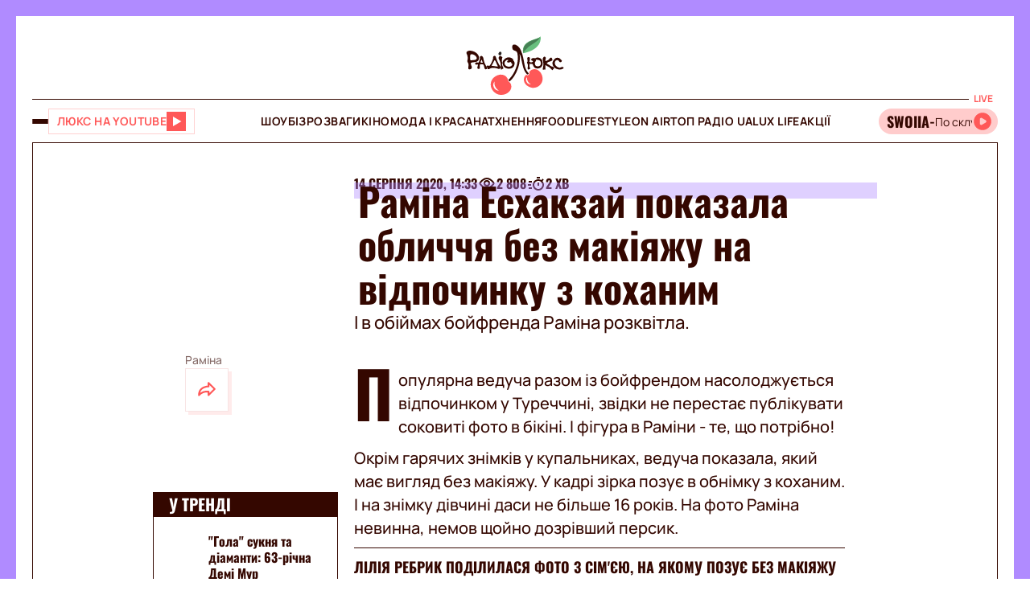

--- FILE ---
content_type: application/javascript; charset=utf-8
request_url: https://fundingchoicesmessages.google.com/f/AGSKWxV3CiR1z7uwg0fu6VjkEu0MQ04ubjzt0lObS9xuP0RBYNfCTQ-wNVx6US8qPCU8NQ3avxMYCc54ZQ2d7d5iHXSgw7pD10mpJn5LMWRnCgSmsE1tNQ04PlWq4lscSEJLg-Bn7TEF5km_EDP6V8Ha-JIjjkfBS4Z7kmPvQaCc68xthCR_YBYvzbXDfHub/_/ads728x90a._header_ad_/side-ads-/Adsplex-/advinfo.
body_size: -1289
content:
window['0561352a-f37c-4ce9-b044-39555b0da35f'] = true;

--- FILE ---
content_type: image/svg+xml
request_url: https://lux.fm/assets/img/common/eye.svg
body_size: -475
content:
<svg width="24" height="18" viewBox="0 0 24 18" fill="none" xmlns="http://www.w3.org/2000/svg">
<path d="M20.1872 7.93429C20.7037 8.56132 20.7037 9.43868 20.1872 10.0657C18.7671 11.7899 15.6349 15 11.9992 15C8.36347 15 5.23126 11.7899 3.81117 10.0657C3.29471 9.43868 3.29472 8.56132 3.81117 7.93429C5.23126 6.21014 8.36347 3 11.9992 3C15.6349 3 18.7671 6.21014 20.1872 7.93429Z" stroke="#340700" stroke-width="2"/>
<path d="M15 9C15 10.6569 13.6569 12 12 12C10.3431 12 9 10.6569 9 9C9 7.34315 10.3431 6 12 6C13.6569 6 15 7.34315 15 9Z" stroke="#340700" stroke-width="2"/>
</svg>
